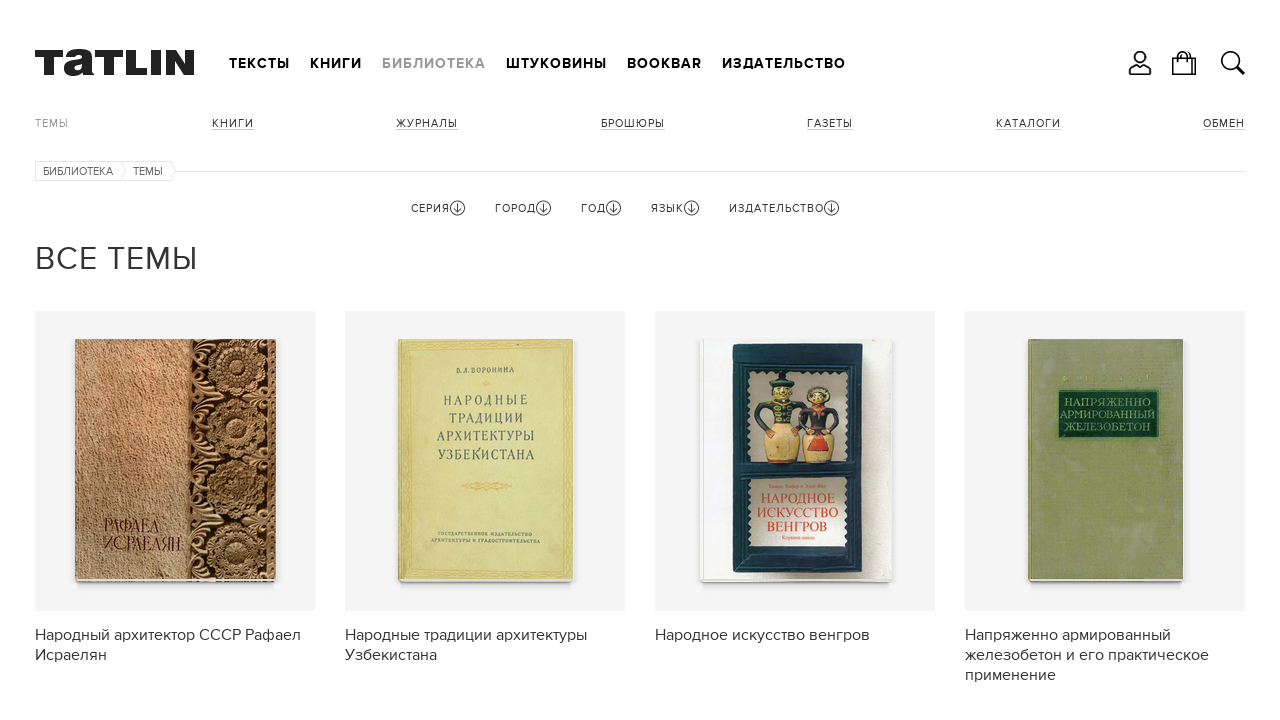

--- FILE ---
content_type: text/css
request_url: https://tatlin.ru/style.css?version=15579116468
body_size: 9319
content:
@import '/style/def.css';
@import '/style/ctrl.css';
@import '/page-content.css';
@import '/style/articles.css';
@import '/style/items.css';
@import '/style/jobs.css';
@import '/style/how.css';
@import '/style/persons.css';
@import '/style/search.css';
@import "/style/scrolled.css";

@import '/style/minimal.css';
@import '/style/order.css';

@import '/style/Site/MakeThePresent.css';
@import '/style/Site/Slider.css';
@import '/style/up.css';

.Loading {
display: none;
	position: fixed;
	padding: 2px 6px;
	text-shadow: none;
	background: #d2222e;
	color: #fff;
	top: 12px;
	right: 12px;
	z-index: 1000;
}
.ModalButtons {
	display: block;
}

a[href].mybooks-i-download {
	margin: 10px 0 0 0;
	padding: 10px;
	line-height: 1em;
}

html nav ul li a[href].link-select {
	background: #4c73f0;
}


html, body {
	margin: 0;
	padding: 0;
	width: 100%;
	height: 100%;
}

body {
	visibility: visible;
	background: #fff;
	font-family: 'BaseFont',arial,helvetica,sans-serif;
	font-size: 16px;
	line-height: 24px;
	color: #333;
	min-width: 1250px;

	-webkit-text-size-adjust: none;
	-webkit-font-smoothing: antialiased;
}

.body {
        margin-bottom: -355px;
	min-height: 100%;
}

.body:after {
	display: block;
	height: 380px;

	content: '';
}

footer {
        margin-top: -355px;
        background: #f5f5f5;
        border-top: solid 1px #e6e6e6;
	font-size: 14px;
	line-height: 24px;
        color: #444;
        min-height: 354px
}


/*
.toMinWidth {
	display: none;
}*/



.width {
	position: relative;
	margin: 0 auto;
	padding: 0 20px;
	box-sizing: border-box;
	width: 1250px;
}

.w12 {
	width: 590px;
}

.w14 {
	width: 280px;
}

.w24 {
	width: 590px;
}

.w34 {
	width: 900px;
}

.w34Text {
	width: 870px;
}

.w18 {
	width: 125px;
}

.w58 {
	width: 715px;
}
/*
.left.w14, .left.w24 {
	margin-left: 20px;
}*/

.left.w34 .howToBuy .left.w14 {
	width: 220px;
}

.left.w14 + .left.w24 {
	margin-left: 30px;
	width: 620px;
}



.header,
header {
	position: relative;
	margin-bottom: 32px;
/*
	min-height: 150px;*/
}
.body > header {
	margin-bottom: 42px;
}
/*
@media screen and (max-width: 940px) {
	.body > header {
		margin-bottom: 42px;
	}
}*/

header .logo {
	display: inline-block;
	margin: 49px 0 0 0;
}

header .logo svg {
	display: block;
        fill: #222;
	width: 159px;
	height: 27px;
}

.noTouch header a[href].logo:hover svg {
/*
	fill: #bdb398;*/
        fill: #000;
}


header nav, .header nav,
footer .articlesMenu {
	font-size: 11px;
	line-height: 1em;
}

header nav, .header nav {
	position: absolute;
}

header nav li,
.header nav li {
	display: inline-block;
	vertical-align: top;
}

.page .header nav a, .page .header nav a[href],
.page header nav a, .page header nav a[href], .page footer .articlesMenu a {
/*
	display: inline-block;*/
	text-transform: uppercase;
	letter-spacing: 1px;
	white-space: nowrap;
}

.page .header nav svg,
.page header nav svg {
	vertical-align: top;
        fill: #333;
}
/*
.searchButton {
	display: block;
	position: absolute;
	top: 51px;
	right: 20px;
	cursor: pointer;
}
.searchButton svg {
	width: 25px;
	height: 25px;
}
.noTouch .searchButton:hover svg {
	fill: #4c73f0;
}*/
.hButtons {
	position: absolute;
	top: 51px;
	right: 20px;

	margin: 0;
	padding: 0;
	list-style: none;
	display: grid;
	grid-auto-flow: column;
	grid-gap: 20px;
	align-items: center;
}
.hButtons li {
}
.hButtons a {
	border-bottom: none;
	display: grid;
	border-bottom: none;
	grid-auto-flow: column;
	grid-gap: 5px;
	align-items: center;
	font-size: 12px;
}
.hButtons svg {
	display: block;
	width: 24px;
	height: 24px;
	fill: #000;
}
.searchButton {
	cursor: pointer;
}
@media screen and (max-width: 640px) {
	html .burgerMenu {
		margin: 10px 0 0 10px;
	}
	html .hButtons {
		grid-gap: 10px;
		right: 56px;
	}
}



.mainMenu {
	position: relative;
	margin: -43px 0 0 179px;
	font-size: 14px;
	line-height: 25px;
	letter-spacing: 0.5px;
/*
	top: 17px;
	left: 189px;*/
}

.mainMenu li {
	margin: 10px 0 0 10px;
}

nav.mainMenu a, nav.mainMenu a[href] {
	display: block;
	padding: 6px 5px 5px 5px;
	border: none;
	font-weight: bold;
	line-height: 1em;
/*
	background: #222;
	color: #fff;*/
	background: none;
	color: #000;
}

.mainMenu a.current, .mainMenu a[href].current, .noTouch .mainMenu a.current:hover {
/*
	background: #999;
	color: #fff;*/
	color: #999;
}

.noTouch .mainMenu a[href]:hover {
/*
	background: #bdb398;*/
	background: #4c73f0;
	color: #fff;
}

.mainMenu .blink a,
.mainMenu .blink a[href] {
	background: #000;
	color: #fff;
}
.mainMenu .blink.current a,
.mainMenu .blink.current a[href] {
	background: #4c73f0;
	color: #fff;
}

.mainMenu .shtukoviny a {
	display: flex;
	align-items: center;
}
.mainMenu .shtukoviny a,
.mainMenu .shtukoviny a[href],
/*
.mainMenu .shtukoviny a.current,
.noTouch .mainMenu .shtukoviny a.current:hover,*/
.noTouch .mainMenu .shtukoviny a:hover {
	background: none;
}
.mainMenu .shtukoviny a.current,
.noTouch .mainMenu .shtukoviny a.current:hover {
    background: #ccc;
}
.mainMenu .shtukoviny img {
	display: block;
	height: 15px;
	position: relative;
	top: 1px;
}

.mainMenu li a[href="/shop/kolorovirus"] {
	background: red;
	color: #fff;
}



header .pageMenu, header .userMenu {
	right: 0px;
	height: 25px;
}

header .pageMenu {
	top: 58px;
}
header .pageMenu ul {
	white-space: nowrap;
}
header .pageMenu li:before {
	display: inline-block;
	margin: 0 16px;
	vertical-align: top;
	font-size: 11px;
/*
	content: '|';*/
	content: '';
}

header .pageMenu li:first-child:before {
	display: none;
}



/*.header .articlesMenu, */header .userMenu {
	top: 106px;
}
.header .articlesMenu {
	justify-content: space-between;
}
.articlesMenu .l {
/*
	width: 48%;*/
	flex-grow: 1;
}
.articlesMenu .r {
	flex-grow: 1;
	margin-left: 35px;
/*
	width: 50%;*/
}
.articlesMenu .c {
	padding: 0 30px;
}
.articlesMenu .c a[href].icon {
	top: -2px;
	position: relative;
	text-decoration: none;
	border-bottom: 0;
}

.header .articlesMenu {
	position: relative;
	margin-top: -20px;
	margin-bottom: -20px;
}
.articlesMenu > ul {
	display: flex;
	justify-content: space-between;
}
.articlesMenu ul ul {
	display: none;
	position: relative;
}
.articlesMenu ul li:hover > ul {
	display: block;
	position: absolute;
	top: 100%;
	left: 0;
	padding: 10px 20px;
	background: #fff;
	box-shadow: 0 1px 10px 0 rgba(0, 0, 0, 0.2);
	z-index: 10;
/*
	margin: 0 -10px;

	display: flex;
	justify-content: space-between;*/
}
.articlesMenu ul li:hover > ul li {
	padding: 10px 0;
}

.articlesMenu li {
	display: inline-block;
/*
	margin: 0 0 0 42px;*/
	margin: 0;
	padding: 20px 10px 20px 10px;
}

.header .articlesMenu li {
	margin: 0;
	padding: 20px 10px 20px 10px;
}
.header .articlesMenu > ul > li:first-child {
	padding-left: 0;
}
.header .articlesMenu > ul > li:last-child {
	padding-right: 0;
}
.articlesMenu li {
	position: relative;
}
.articlesMenu .articlesMenu-popup {
	display: none;
}
.noTouch .articlesMenu li:hover > .articlesMenu-popup {
	display: block;
	position: absolute;
	background: #f5f7f6;
	padding: 15px;
	top: 44px;
	left: 0;
	z-index: 1;
	column-count: 2;
	column-gap: 20px;
}
.page .header nav.articlesMenu .articlesMenu-popup li {
	padding: 10px 0;
}
.page .header nav.articlesMenu .articlesMenu-popup a {
	text-transform: none;
	letter-spacing: 0;
	font-size: 13px;
}


/*
header .userMenu {
}*/

header .userMenu .icon,
.header .articlesMenu .icon {
/*
	min-width: 42px;
	text-align: right;*/
}
/*
header .userMenu .icon:first-child,
.header .articlesMenu .icon:first-child {
	text-align: left;
}

header .userMenu .link {
	margin-right: 20px;
}

header .userMenu .link.reg {
	margin-right: 10px;
}*/

.header .articlesMenu .icon svg,
header .userMenu .icon svg {
	width: 15px;
	height: 15px;
}

header .userMenu .link svg {
	margin-top: -1px;
	width: 10px;
	height: 10px;
/*
	margin-top: -2px;
	width: 13px;
	height: 13px;*/
}

header .userMenu .login {
	margin-right: 8px;
}

header .userMenu .login:after {
	display: inline-block;
	position: relative;
	margin: 0 0 0 6px;
	top: -1px;

	content: '·';
}

.header .articlesMenu .icon a,
header .userMenu .icon a,
.header .articlesMenu  a.exit,
header .userMenu a.exit {
	position: relative;
	border: none;
}

.header .articlesMenu .icon a,
header .userMenu .icon a {
	top: -2px;
}

.header .articlesMenu a.exit,
header .userMenu a.exit {
	display: inline-block;
	margin: 0 0 0 5px;
	top: -2px;
}

.header .articlesMenu .count,
header .userMenu .count {
	margin: 0 0 0 4px;
	font-family: arial;
	font-size: 12px;
	position: absolute;
/*
	position: relative;
	top: 1px;*/
}


.seccondMenu, .seccondSimpleMenu {
/*--?
	margin: 8px 0 40px 0;*/
	margin: 0 0 40px 0;
	font-size: 16px;
	font-weight: bold;
	line-height: 20px;
}

.seccondMenu {
	border-top: solid 1px #e6e6e6;
}

.seccondMenu li {
	position: relative;
	padding: 19px 7px 20px 7px;
	border-bottom: solid 1px #e6e6e6;
}

.noTouch .seccondMenu a[href]:hover, .seccondMenu a.current,
.noTouch .seccondSimpleMenu a[href]:hover, .seccondSimpleMenu a.current,
.seccondMenu a.current .count {
/*
	color: #998b6b;*/
	color: #999;
}

.seccondMenu .count {
	position: absolute;
	border: 0;
	font-weight: normal;
	color: #aaa;
	top: 19px;
	right: 10px;
}

.disabled, .seccondMenu a.disabled .count {
	color: #ccc;
}


.seccondSimpleMenu {
	margin: 0 0 40px 0;
}

.seccondSimpleMenu li {
	padding: 0 0 20px 0;
}

.seccondSimpleMenu svg {
	display: inline-block;
	margin: 4px 0 0 5px;
	vertical-align: top;
/*
	fill: #998b6b;*/
	fill: #999;
	width: 15px;
	height: 15px;
}



.searchFormS {
	position: relative;
}
/*
header .to-searchFormS, header .show ul .icon {
	display: none;
}
header .show ul .icon {
	visibility: hidden;
}*/

header .to-searchFormS .searchFormS {
	display: none;
}
header .show .to-searchFormS > a {
	visibility: hidden;
}

header .show .to-searchFormS {
	display: inline-block;
}
header .show .to-searchFormS .searchFormS {
	display: block;
	position: absolute;
	margin-top: -22px;
	margin-left: -10px;
	left: 48%;
	right: 0;
	width: auto;
	z-index: 999;
}

footer .searchFormS {
	position: absolute;
	top: 13px;
	right: 20px;
}

.searchFormS input[type='text'] {
	display: block;
	padding: 7px 22px 7px 22px;
/*
	box-sizing: border-box;
	background: #fff;
	border: solid 1px #d6d6d6;*/
	border-radius: 25px;
	text-transform: uppercase;
/*
	font-family: 'BaseFont',arial,helvetica,sans-serif;*/
	font-size: 11px;
	line-height: 11px;
/*
	color: inherit;*/
	width: 100%;
	height: 25px;
}
.show .searchFormS input[type='text'] {
	width: 100%;
}

.searchFormS svg {
	display: block;
	fill: #aaa;
}

.searchFormS.focus svg {
	fill: #4c73f0;
}

.searchFormS > svg {
	position: absolute;
	top: 8px;
	left: 8px;
	width: 9.72px;
	height: 9.719px;
}

.searchFormS button, .searchFormS.focus button, .noTouch .searchFormS button:hover, .searchFormS button:active {
	position: absolute;
	padding: 0;
	background: none;
	border: none;
	box-shadow: none;
	top: 10px;
	right: 10px;
	left: auto;
}

.noTouch .searchFormS button:hover svg {
	fill: #333;
}

.searchFormS button svg {
	display: block;
	position: static;
	margin: 0;
	width: 8px;
	height: 6px;
}



.headline {
	border-top: solid 1px #e6e6e6;
}
.filter_row + .headline {
	margin-top: -30px;
	border-top: 0;
}

.headline h1, .person h1.title, .item h1.title, .articles .articleMainWrap .title, .journal .w12 > .title {
	margin: 27px 0 23px 0;
	font-weight: bold;
	font-size: 32px;
	line-height: 36px;
}

.item h1.title, h2.title {
	margin: 0 0 25px 0;
}

.person .cnt h1.title {
	margin: 36px 0 25px 0;
}

.articles .articleMainWrap .title, .journal .w12 > .title {
	margin: 0 0 12px 0;
/*
	color: #333;*/
}

main > .headline h1, .headline h1.upper {
	text-transform: uppercase;
	margin: 32px 0 33px 0;
	font-weight: normal;
	letter-spacing: 1px;
}

.article .headline h1 {
/*
	text-transform: none;
	margin: 27px 0 23px 0;*/
	font-size: 36px;
	line-height: 44px;
/*
	letter-spacing: 0;*/
/*
	color: #333;*/
}

.headline h2 {
	margin-top: 34px;
	margin-bottom: 22px;
}

.headline.titleWithMenu .title {
	display: inline-block;
}

.headline nav, .headline.titleWithMenu .last {
	margin: 39px 0 0 -20px;
	float: right;
}

.headline nav li {
	display: inline-block;
	margin: 0 0 0 20px;
}

.headline nav a/*[href]*/ {
	text-transform: uppercase;
	font-size: 12px;
	line-height: 16px;
	letter-spacing: 1px;
}

.headline.titleWithMenu nav {
	display: inline-block;
	margin-left: 20px;
	vertical-align: top;
	float: none;
}

.headline.titleWithMenu nav a.current {
	display: inline-block;
	padding: 0 4px;
	background: #999;
	color: #fff;
}



footer .row {
	border-bottom: solid 1px #e6e6e6;
}

footer .row:first-child {
	padding: 6px 0 21px 0;
	box-sizing: border-box;
	min-height: 59px;
}

footer a[href] {
	border-color: #c9c9c9;
        color: #444;
}


.footerMenu {
/*
	margin: 0 0 0 -30px;*/
}
.footerMenu > ul {
	display: grid;
	grid-template-columns: 1fr 1fr 1fr 1fr;
	margin-left: -20px;
}
.footerMenu .w14 {
	padding-left: 20px;
	float: none;
	width: auto;
/*
	display: inline-block;
	margin: 0 0 0 29px;*/
	padding-bottom: 10px;
	border-right: solid 1px #e6e6e6;
/*
	min-height: 214px;*/
}

.footerMenu .w14:last-child {
	border-right: 0;
}

.footerMenuItem li {
	margin: 0 0 9px 0;
	line-height: 20px;
}

.footerMenuItem li:first-child {
	margin-top: 22px;
	text-transform: uppercase;
	font-weight: bold;
}



body .social {
	margin: 0 0 0 -20px;
}

footer .social {
	margin: 30px 0 30px -20px;
}

.social li {
	display: inline-block;
	margin: 0 0 0 20px;
	vertical-align: top;
}

.social a {
	display: block;
	border-radius: 5px;
	height: 40px;
}

.social .imageWrap {
	display: inline-block;
	width: 40px;
	height: 40px;
}

footer .social a[class] {
	background: #666;
}

.social svg, .noTouch .social a[href] svg {
	fill: #fff;
}

.social .vk svg {
	width: 18px;
	height: 10px;
}
.social .yar svg {
	top: 1px;
	left: 3px;
}

.social .vk,
.noTouch footer .social .vk:hover {
	background: #4463a0;
}

.social .f svg {
	width: 10px;
	height: 18px;
}

.social .f,
.noTouch footer .social .f:hover {
	background: #406bc3;
}

.social .t svg {
	width: 20px;
/*
	height: 16px;*/
}

.social .t,
.noTouch footer .social .t:hover {
	background: #42b4ff;
}
.noTouch .social .yar:hover {
	background: #000;
}
.social .yar svg.hover {
	display: none;
}
.noTouch .social .yar:hover svg.hover {
	display: block;
}
.noTouch .social .yar:hover svg:first-child {
	display: none;
}

.social .v svg {
	width: 16px;
	height: 14px;
}

.social .tg svg {
	width: 65%;
}
.noTouch footer .social .tg:hover {
	background: #1c93e3;
}

.social .v,
.noTouch footer .social .v:hover {
	background: #00b0e1;
}

.social .i svg {
	width: 16px;
	height: 16px;
}

.social .i,
.noTouch footer .social .i:hover {
	background: #416f9a;
}

.social .count {
	display: inline-block;
	margin: 0 5px 0 0;
	vertical-align: top;
	text-align: center;
	font-size: 14px;
	font-weight: bold;
	line-height: 40px;
	color: #fff;
	min-width: 35px;
}


.ya-share2 {
	display: block;
	margin: 0;
	vertical-align: top;
}

.item .ya-share2 {
	margin: 0 0 40px 0;
}

.ya-share2 + .pageContent {
	margin-top: 30px;
}

body .ya-share2__container_size_m .ya-share2__item {
	margin-right: 10px;
}

body a[href].ya-share2__link, .noTouch body a[href].ya-share2__link:hover {
	border-bottom: 0;
}

body .pageContent .ya-share2 ul {
	margin: 0;
}

body .pageContent .ya-share2 li {
	padding: 0;
}

body .pageContent .ya-share2 li:before {
	display: none;
}

body .shareBlock .title {
	margin-right: 20px;
}




footer ul.contacts {
	margin: 0 0 0 -20px;
	line-height: 28px;
}

footer .contacts li {
	display: inline-block;
	margin: 0 0 0 20px;
	vertical-align: top;
	width: 130px;
}

footer .contacts b {
	white-space: nowrap;
}


.copy-cnt {
	display: grid;
	grid-template-columns: 1fr 2fr 1fr;
	align-items: center;
	margin-left: -20px;
	padding: 20px 0;
}
.copy-title {
	padding-left: 20px;
}

.copy {
/*
	position: relative;
	line-height: 70px;*/
}
footer .copy:first-child .width {
	display: flex;
	padding: 20px 0;
	align-items: center;
	justify-content: space-between;
}
footer .minimalThesises {
	position: static;
	padding-left: 20px;
}
footer .minimalThesises > li {
	display: flex;
	align-items: center;
}
footer .minimalThesisesItemCnt {
	margin: 0 0 0 10px;
}
footer .minimalThesisesItemCnt div {
	display: inline;
	margin-right: 10px;
}
.redlabs {
	padding-left: 20px;
/*
	position: absolute;
	line-height: 18px;
	top: 26px;
	right: 180px;*/
/*
	left: 950px;*/
	line-height: 1.3em;
}
.redlabs a[href] {
	display: inline-block;
}

.noTouch .redlabs a[href]:hover {
	color: red;
}


.pageContent {
	margin: 0 0 40px 0;
	padding: 0 30px 0 0;
	box-sizing: border-box;
}
.to-policy {
	display: inline-block;
	margin-top: 15px;
	vertical-align: top;
	font-size: 13px;
	line-height: 1.2em;
	max-width: 350px;
}
.Modal .to-policy {
	margin-top: 14px;
	font-size: 11px;
	max-width: 230px;
}

.subTitle {
	margin: 0px 0 30px;
}


.couponLabel {
	text-transform: none;
	line-height: 1.2em;
	font-size: 14px;
}

.Modal .searchFormS {
	margin-top: 10px;
}





.photos {
	margin: 0 0 18px 0;
	font-size: 14px;
	line-height: 22px;
}
.Macros .photos {
	margin-right: -30px;
	margin-left: 155px;
}
.Macros .photos .arrowMenu ul {
	margin-top: 20px;
	padding: 0;
}
.Macros .photos .zoom svg {
	fill: #000;
}
.Macros .photos a.zoom:hover {
	border-bottom: 0;
}

@media screen and (max-width: 1024px) {
	.Macros .photos {
		margin-right: 0;
		margin-left: 0;
	}
}

.photosCnt {
	position: relative;
/*
	white-space: nowrap;*/
	overflow: hidden;
	width: 100%;
	height: 667px;
}

html .photosCnt li {
	display: inline-block;
/*
	position: relative;
	vertical-align: top;
	width: 100%;*/

	position: absolute;
	top: 0;
	right: 0;
	bottom: 57px;
	left: 0;
	opacity: 0;
	z-index: 0;

	transition: opacity 0.5s;
}

.photosCnt li.show {
	opacity: 1;
	z-index: 1;
}
/*
.photosCnt a {
	display: block;
}*/

.bigPhoto > .imageWrap {
	display: block;
	width: 100%;
/*
	height: 100%;*/
}
.photosCnt {
/*
	height: calc((900px / 1.475) + 57px);*/
	height: calc((745px / 1.475) + 57px);
}
/*
.pageContent .bigPhoto > .imageWrap, .pageContent .photosCnt ul, .pageContent .photosCnt li {*/

.bigPhoto > .imageWrap,
.pageContent .photosCnt ul,
.pageContent .photosCnt li {
	height: calc(900px / 1.475);
}
.b-i-photos .imageWrap,
.Macros .bigPhoto > .imageWrap,
.pageContent .Macros .photosCnt ul,
.pageContent .Macros .photosCnt li {
	height: calc(745px / 1.475);
}
/*
.bigPhoto > .imageWrap {
	background: #666;
}*/

.photosCnt li > i,
.photos-i-text {
	display: block;
	margin: 13px 0 0 0;
	font-family: 'Noto Serif';
	white-space: normal;
	height: 44px;
}


@media screen and (max-width: 1249px) {
	body {
		min-width: 940px;
	}

	.width {
		width: 940px;
	}

	.projectTop .titleWrap h1 {
		font-size: 36px;
	}

	.orderModal .width {
		width: 900px;
	}

/*
	.toMinWidth {
		display: block;
	}*/


	header .pageMenu li:before {
		margin: 0 12px;
	}


	.articlesMenu ul {
		width: auto;
	}
/*
	header .userMenu .icon {
		min-width: 38px;
	}

	header .userMenu .icon:first-child {
		min-width: 34px;
	}

	header .userMenu .link {
		margin-right: 17px;
	}*/
/*--
	footer .w14 {
		width: 186px;
	}

	footer .w14:last-child {
		width: 280px;
	}

	.footerMenu {
		margin-left: -19px;
	}
	.footerMenu .w14 {
		margin-left: 19px;
	}*/
/*
	footer .social {
		margin: 20px 0 0 -10px;
	}

	footer .social li {
		margin-left: 10px;
	}

	footer .social a {
		width: 34px;
		height: 34px;
	}

	footer .contacts {
		margin: 20px 0 0 0;
		line-height: 16px;
	}

	footer .contacts li {
		display: block;
		margin: 10px 0 0 0;
	}

	.redlabs {
		left: 710px;
	}*/




	.w12 {
		width: 50%;
	}

	.left.w12 {
		width: calc(50% - 30px);
	}

	.bookLabel.big img, .bookLabel.thin img {
		max-width: 95%;
	}


	.journal .list.persons {
		margin-left: 0;
	}

	.list.persons li {
/*
		padding-left: 0;
		width: 100%;*/
		display: block;
		width: auto;
	}


	.articles .articleMainWrap .imageWrap {
		overflow: hidden;
	}

	.articles .articleMainWrap .imageWrap img {
		margin-left: -85px;
		max-width: none;
	}

	.articles .articleMainWrap .right {
		padding-left: 30px;
	}



	.artclesRow {
		height: 5590px;
	}

/*
	.articleCell1 {
		top: 0;
		left: 0;
}

	.articleCell2 {
		top: 0;
		left: 620px;
	}*/


	.articleCell3 {
		top: 430px;
		left: 0;
	}

	.articleCell4 {
		top: 430px;
		left: 310px;
	}

	.articleCell5 {
		top: 430px;
		left: 620px;
	}


	.articleCell6 {
		top: 860px;
		left: 0;
	}

	.articleCell8 {
		top: 860px;
		left: 620px;
	}

		.articleCell7 {
			top: 1290px;
			left: 0;
		}
		.articleCell71 {
			top: 1720px;
			left: 0;
		}
		.articleCell72 {
			top: 1720px;
			left: 310px;
		}


	.articleCell9 {
		top: 2150px;
		left: 0;
	}

	.articleCell10 {
		top: 2150px;
		left: 310px;
	}

		.articleCell12 {
			top: 2150px;
			left: 620px;
		}


	.articleCell11 {
		top: 2580px;
		left: 0;
	}

		.articleCell15 {
			top: 2580px;
			left: 620px;
		}


	.articleCell13 {
		top: 3010px;
		left: 0;
	}

	.articleCell14 {
		top: 3010px;
		left: 310px;
	}

	.articleCell16 {
		top: 3010px;
		left: 620px;
	}


	.articleCell17 {
		top: 3440px;
		left: 0px;
	}
	.articleCell18 {
		top: 3440px;
		left: 310px;
	}
	.articleCell20 {
		top: 3440px;
		left: 630px;
	}
	
	.articleCell19 {
		top: 3870px;
		left: 0px;
		width: 590px
	}
	.articleCell21 {
		top: 3870px;
		left: 620px;
	}

	.articleCell22 {
		top: 4300px;
		left: 0px;
	}
	.articleCell23 {
		top: 4300px;
		left: 310px;
	}


	.articleCell24 {
		top: 4300px;
		left: 620px;
	}
	.articleCell25 {
		top: 4730px;
		left: 0px;
	}
	.articleCell26 {
		top: 4730px;
		left: 310px;                                                              3
	}
	.articleCell27 {
		top: 5160px;
		left: 0px;
	}
	.articleCell28 {
		top: 5160px;
		left: 310px;
	}
	.articleCell29 {
		top: 5160px;
		left: 620px;
	}
	html body .articleCell30 {
		display: none;
	}


/*	
	.w12 {
		width: 435px;
	}*/

	.w34 {
		width: 590px;
	}

	.article .pageContent > h1, .article .pageContent > h2, .article .pageContent > h3, .article .pageContent > p, .article .pageContent > ul, .article .pageContent > ol, .article .pageContent .text, html body .pageContent blockquote, html body .pageContent .borderQuote {
		margin-left: 0;
	}
	.pageContent > iframe {
		padding-left: 0;
	}

	.articleInfo {
		float: none;
		width: auto;
	}

	#articleAbout {
		padding-bottom: 0;
	}

	.quote {
		width: 310px;
	}

	.photosCnt {
		height: calc((590px / 1.475) + 57px);
	}
	.pageContent .bigPhoto .photosCnt {
		height: auto;
	}
/*
	.pageContent .bigPhoto > .imageWrap, .pageContent .photosCnt ul, .pageContent .photosCnt li {*/
	.bigPhoto > .imageWrap, .pageContent .photosCnt ul, .pageContent .photosCnt li {
		height: calc(590px / 1.475);
	}

	.projectTop .titleWrap {
		bottom: 20px;
		left: 20px;
	}

	.zoom {
		right: 20px;
		bottom: 20px;
	}


	.imageInText .imageWrap {
		text-align: center;
		height: auto;
	}

	.imageInText .imageWrap img {
		position: static;
	}


	body .social {
		margin-left: -7px;
	}

	.social li, .article .social li {
		margin-top: 7px;
		margin-left: 7px;
	}

	.social a {
		height: 30px;
	}

	.social .imageWrap {
		width: 30px;
		height: 30px;
	}

	.social .count {
		font-size: 12px;
		line-height: 30px;
	}




	.shareBlock .title {
		display: block;
		margin: 0 0 10px 0;
		text-overflow: ellipsis;
		overflow: hidden;
		height: 20px;
	}

	.shareBlock .social, .shareBlock .social {
		margin-top: 0;
	}

	.projectTop .titleWrap {
		right: 60px;
	}


	.journal > .left {
		width: auto;
		float: none;
		padding-left: 0;
	}

	.journal .right .image {
		margin-bottom: 16px;
		max-width: 222px;
		max-height: 240px;
	}
/*
	.journal .bookLabel.big img {
		max-width: 245px;
	}*/

	.journal > .right {
		padding-top: 10px;
		padding-bottom: 20px;
/*
		width: 590px;*/

		padding-left: 30px;
		width: 100%;
	}

	.journal .pageContent:after {
		display: block;
		clear: both;

		content: '';
	}

	.journal .subscriptionWrap {
		width: 570px;
	}


	
	.left.w34 .left.w14 {
		width: 590px;
	}

	.seccondSimpleMenu {
		margin: 0 0 20px;
	}

	.seccondSimpleMenu ul {
		margin: 0 0 0 -20px; 
	}

	.seccondSimpleMenu li {
		display: inline-block;
		margin: 0 0 0 20px;
	}


	.left.w14 + .left.w24 {
		margin-left: 0;
		width: 590px;
	}

	.emagazine:nth-child(2n+1) {
		margin-right: 0;
	}



	.Modal .Edit, .Modal .ComboBox,
	body .Edit, body .ComboBox {
		display: block;
	}

	.Modal input[type='text'], .Modal input[type='password'], .Modal input[type='email'], .Modal textarea, .Modal input[type='text'].ComboBoxInput,
	.formBox input[type='text'], .formBox input[type='password'], .formBox input[type='tel'], .formBox input[type='email'], .formBox textarea, .formBox input[type='text'].ComboBoxInput {
		width: 100%;
	}

	input.AmountInput[type='text'] {
		width: 74px;
	}

	.formTip {
		position: static;
		margin: 5px 0 0 0;
		width: auto;
	}

	.formTip .text, .toTextarea .formTip .text {
		height: auto;
	}


	.absoluteTable li ul {
		border-top: 0;
	}

	.absoluteTable .w14 {
/*
		width: calc(50% - 30px);*/
		display: block;
		padding: 0 0 20px 0;
	}


	.header, header {
		margin-bottom: 30px;
	}
}



.pageModalWin {
	width: 640px;
}

.pageContent.pageModalWin {
	margin: 0;
}

.isScrolled {
	position: fixed;
	top: 30px;
}

.subscriptionSumForm.isScrolled, #orderSumForm.isScrolled {
	background: #fff;
	box-sizing: border-box;
	width: 280px;
}


/*
#toFooterArticlesMenu .footerMenuItem {
	display: none;
}
#toFooterArticlesMenu ul li:first-child {
	margin-top: 22px;
}
#toFooterArticlesMenu li {
	margin: 0 0 9px 0;
	line-height: 20px;
}*/

html footer .searchFormS.w14 {
	display: block;
	left: 0;
	width: calc(100% - 40px);
	box-sizing: border-box;
	margin: 0 20px;
}
/*
.loaded .menuRow {
	display: flex;
}*/



@media screen and (max-width: 1024px) {
	.byAuthor2 {
		padding-left: 0;
	}

	.byAuthor2 .left {
		margin: 0 30px 10px 0;
	}
}

.burgerMenu {
	display: none;
}

@media screen and (max-width: 939px) {

header .logo {
	margin-top: 20px;
}
.body > header {
	margin-bottom: 20px;
}
main > .headline h1 {
	margin: 20px 0;
}
.header, header {
	margin-bottom: 20px;
}

.burgerMenu {
	position: absolute;
	top: 11px;
	right: 20px;
}
/*
.searchButton*/
.hButtons {
	top: 21px;
}

.header .articlesMenu {
	display: none;
}

	.articlesMenu .toMove {
		display: none;
	}

.headerFirst {
	display: flex;
}
.menuRow {
	display: flex;
	justify-content: space-between;
	margin: 0px 0 0 20px;
	width: 100%;
}
.mainMenu {
	display: none;
}
.headerFirst .mainMenu {
/*
	display: none;*/
	margin: 0;
}
.burgerMenu {
	display: block;
	margin: 10px 0 0 20px;
}
.burgerMenu > a {
	cursor: pointer;
}
.burgerMenu > a svg {
	width: 32px;
}
.burgerMenu > a svg {
	width: 26px;
	height: 25px;
}
.burgerMenuPopup {
/*
	display: none;*/
	display: block;
	position: absolute;
	overflow: hidden;
	top: 0;
	bottom: 0;
	left: 100%;
	right: 0;

	box-shadow: -1px 0px 20px 0 rgba(0, 0, 0, 0.5);
	background: #000;
	color: #fff;

	box-sizing: border-box;

	transition: left 0s, padding 0s;
}
.burgerMenuPopup ul {
	opacity: 0;
}
.burgerMenuPopup ul + ul {
	margin: 40px 0 0 0;
}
.burgerMenuPopup ul .count {
	position: absolute;
	margin-left: 10px;
}

.burgerMenu.show {
	margin: 0;
	position: fixed;
	top: 0;
	left: 0;
	right: 0;
	bottom: 0;
	z-index: 999;
}
.burgerMenu.show > a {
	display: none;
}
.show > .burgerMenuPopup {
/*
	display: block;*/
	position: absolute;
	padding: 50px 50px;
	top: 0;
	left: 20%;
	right: 0;
	bottom: 0;
	overflow: auto;

	transition: left 0.5s, padding 0.2s;
}
.show > .burgerMenuPopup ul {
	opacity: 1;
}
.show > .burgerMenuPopup ul ul {
	display: none;
}
.show > .burgerMenuPopup ul li.current > ul,
.show > .burgerMenuPopup ul li.show > ul {
	display: block;
	margin: 20px 0 20px 30px;
}
.noTouch .show > .burgerMenuPopup a:hover {
	color: #fff;
}
.burgerMenu.show .burgerMenu-close {
	position: fixed;
	top: 20px;
	right: 20px;
	z-index: 1;
	cursor: pointer;
}
.burgerMenu.show .burgerMenu-close svg {
	fill: #fff;
	width: 25px;
	height: 25px;
}
.show > .burgerMenuPopup li {
	display: block;
	margin: 0 0 20px 0;
}
/*
.searchButton*/
.hButtons {
	right: 66px;
}


.header .articlesMenu {
	display: none;
	margin-top: 20px;
	flex-wrap: wrap;
}
.articlesMenu .l {
	width: 100%;
}
.articlesMenu .r {
	width: 100%;
	display: flex;
	justify-content: space-between;
	margin: 10px 0 -10px 0;
}
.header .articlesMenu li {
	margin: 10px;
}
.header .articlesMenu li:first-child {
	margin-left: 0;
}
.header .articlesMenu li:last-child {
	margin-right: 0;
}
.articlesMenu .c {
	margin: 0;
	padding: 0;
	width: 100%;
}
.articlesMenu .c li {
	display: block;
	margin-left: 0;
	margin-right: 0;
}
.articlesMenu .c a[href].icon {
	display: none;
}
.articlesMenu .c .searchFormS {
	display: block;
}

	.pageModalWin {
		width: auto;
	}

	.isScrolled {
		position: static;
	}

	.subscriptionSumForm.isScrolled, #orderSumForm.isScrolled {
		width: auto;
	}



	body {
		min-width: 630px;
	}
/*
	.body {
		margin-bottom: 0;
	}

	.body:after {
		display: none;
	}

	footer {
		margin-top: 0;
		height: auto;
	}*/

	.width {
		width: 630px;
	}

	.left.w34 .howToBuy .left.w14, .left.w14 + .left.w24, .magazines li,
	.left.w34 .left.w14, .w24,
	.left.w12, .w12, .w14, .w34 {
		width: auto;
	}

	.left, .right {
		float: none;
	}

	.buy .left, .minimalSumForm .left {
		float: left;
	}

	.minimalSumForm .right {
		float: right;
	}

	.orderModal .width {
		width: 590px;
	}

	.rightColumn, .w14.rightColumn/*, .pageMenu, .userMenu*//*, .quickView > li.eye*/ {
/*2023-03-19
		display: none;*/
	}

	.articlesMenu {
		margin-right: 0;
	}

/*
	.header .articlesMenu {
		padding-bottom: 44px;
	}*/
/*--
	.header .articlesMenu a, .header .articlesMenu a[href] {
		letter-spacing: 0;
	}*/

	header .pageMenu, header .userMenu {
		top: auto;
		bottom: -14px;
	}

	header .pageMenu {
		right: auto;
		left: 0px;
	}

	.userMenu .searchFormS {
		width: 280px;
	}

	.footerMenu > ul,
	.copy-cnt {
		grid-template-columns: 1fr 1fr 1fr;
	}
/*
	.footerMenu .w14 {
		margin-left: 0;
		padding-left: 19px;
		box-sizing: border-box;
		vertical-align: top;
		width: 33%;
	}*/

	.footerMenu .w14 li {
		overflow: hidden;
		text-overflow: ellipsis;
		width: 95%;
	}

	.footerMenu .left + .left + .left {
		border-right: none;
	}

	.footerMenu .rightColumn {
		margin-top: 20px;
		display: grid;
		grid-template-areas:
			"cont	soc";
		grid-template-columns: 2fr 1fr;
		grid-column: span 3;
		padding-left: 0;
	}
	.footerMenu .rightColumn .contacts {
		grid-area: cont;
		display: grid;
		grid-template-columns: 1fr 1fr;
		margin-left: 0;
	}
	.footerMenu .rightColumn .social {
		grid-area: soc;
		display: grid;
		grid-template-columns: 30px 30px;
		grid-gap: 0 18px;
		margin-top: 0;
		margin-left: 20px;
		height: 90px;
	}

	.redlabs {
		right: 84px;
	}


	.headline nav {
		display: none;
	}




	.minimal header .title {
		top: 18px;
		right: 0;
		left: auto;
	}

	
	body .shareBlock > li {
		padding: 24px;
	}


/*!!!
	.artclesRow {
		height: auto;
	}

	.articles.artclesRow > ul > li {
		position: relative;
		top: auto;
		left: auto;
	}
	
	.articles > ul > li.articleCell8, .articles > ul > li.articleCell16 {
		display: none;
	}*/
	.artclesRow {
		transform: scale(0.656);
		height: calc(5590px * 0.656);
		transform-origin: top left;
		margin-left: -20px;
	}


	.pageContent, .journal .pageContent {
		padding-right: 0;
	}


	.articles .articleMainWrap .imageWrap img {
		margin-left: 0;
	}

	.articles .articleMainWrap .right {
		padding-left: 20px;
	}



	.headline.titleWithMenu nav {
		margin: -20px 0 20px -20px;
	}

	.headline.titleWithMenu nav.last {
		margin: -10px 0 20px -20px;
		float: none;
	}


	.article .pageContent > img, .article .pageContent > p > img {
		width: 100%;
		max-width: 100%;
	}



	.subscription .infoBlock {
		padding-bottom: 0;
	}

	.subscription .infoBlock .fg {
		margin-bottom: 20px;
	}

	.subscriptionChoose > li {
		display: block;
		width: auto;
	}


	.person .right.w12 {
		padding-left: 0;
	}



	main > .headline h1/*, .headline h1.upper*/ {
		margin-bottom: 27px;
	}
/*filter*/
	.itemsMenu {
		margin-bottom: 20px;
	}

	.filterPriceWrap {
		display: none;
	}


	.item .path {
		margin-bottom: 30px;
	}


	.article .pageContent > .imageInText {
		margin-right: 0;
	}


	a.more {
		margin-bottom: 60px;
	}

	.articlesMenu ul {
		display: block;
	}


	.items > ul > li {
		display: inline-block;
		width: calc((590px + 30px) / 3 - 30px);
		min-height: 0;
		padding: 0;
	}
	.items .imageWrap {
		zoom: var(--items-soom);
	}
	.items a .title,
	.items-i-formatTitle {
		font-size: 14px;
		line-height: 16px;
	}
	.items .price {
		font-size: 16px;
	}
	.items .preOrder {
		margin-left: 0;
	}

	.offers2 {
		display: grid;
		grid-template-columns: 1fr 1fr;
		grid-gap: 30px;
		align-items: start;
	}
	.right.w14 .offers2 .kindleWrap.libWrap,
	.right.w14 .offers2 .itemsItemDiscount,
	.right.w14 .offers2 .infoBlock.banner {
		margin: 0;
	}
}

@media screen and (max-width: 629px) {
	.items-i-formatTitle {
		display: block;
	}

	.header .articlesMenu {
		display: none;
	}


	.offers2 {
		margin-left: 30px;
	}
	.right.w14 .offers2 .infoBlock.banner {
		margin: 0;
		width: 100%;
	}
	.offers2 .kindleWrap {
		overflow: hidden;
		width: calc((100vw - 40px - 30px)/2);
	}
	.offers2 .kindleWrap.libWrap .kindle,
	.offers2 .itemsItemDiscount .imageWrap,
	.offers2 .infoBlock.banner {
		zoom: var(--items-soom);
	}
/*
	.offers2 .kindleWrap .title {
		font-size: 12px;
	}*/
	.offers2 .itemsItem-discountTitle {
		zoom: var(--items-soom);
/*
		font-size: 16px;*/
	}
	.offers2 .kindleWrap .title,
	.offers2 a.itemsItemDiscount .price,
	.offers2 a.itemsItemDiscount .Button {
		zoom: var(--items-soom);
/*
		font-size: 16px;*/
	}
	.offers2 a.itemsItemDiscount .price::after {
		zoom: 0.4;
	}
/*
	.offers2 .kindleWrap,
	.offers2 .kindleWrap.libWrap {
		background: none;
	}
	.kindleWrap.libWrap {
		padding-top: 10px;
	}*/
/*
	.offers2 .kindleWrap,
	.offers2 .kindleWrap.libWrap {
		background: linear-gradient(#ebebeb, #f0f0f0);
	}*/

.headerFirst {
	display: flex;
	flex-wrap: wrap;
}
.menuRow {
	margin: 14px 0 -10px 0px;
	flex-grow: 1;
	width: 100%;
}
.mainMenu ul {
	margin-left: -7px;
}




	body {
		width: 100%;
		min-width: 0;
	}

	.width {
		width: auto;
	}

	.headline h1, .person h1.title, .item h1.title, .articles .articleMainWrap .title, .journal .w12 > .title {
		font-size: 24px;
		line-height: 28px;
	}

	.article .headline h1, .projectTop .titleWrap h1, .article22 .titleWrap .title {
		margin-bottom: 11px;
		font-size: 26px;
		line-height: 30px;
	}

	.articleImageOnlyWrap.article22 .titleWrap {
		padding: 50px 20px;
	}


	.mainMenu {
 		margin: 10px 0 0 -10px;
	}

	header .pageMenu {
		top: 16px;
	}


.header .articlesMenu {
	flex-wrap: wrap;
	margin-bottom: -35px;
}
.articlesMenu .l {
	width: 100%;
}
.articlesMenu .r {
	width: 100%;
	margin: 10px 0 15px 0;
	transform: scale(var(--menu-soom));
	transform-origin: top left;
}
.articlesMenu .c {
	padding: 0;
	width: 100%;
}
.articlesMenu .c li {
	display: block;
}
.articlesMenu .c a[href].icon {
	display: none;
}
.articlesMenu .c .searchFormS {
	display: block;
}



	.minimal header .title {
		position: static;
		margin: 20px 0 -15px 0;
	}


/*!!
	.articles > ul > li, .articles .imageWrapTableStyle {
		width: calc(100vw - 40px);
	}

	.articles > ul > li.article22, .articles > ul > li.article21 {
		width: calc(100vw - 40px);
	}

	.articlesItem .imageWrap img {
		height: auto;
	}

	.articlesItem .imageWrap img, .articles .articlesItem.articleImageOnlyWrap img {
		margin-left: calc((590px - (100vw - 40px)) / -2);
	}





	.articleMainWrap > .left {
		width: auto;
	}

	.articles .articleMainWrap .imageWrap img {
		margin-left: calc((590px - (100vw - 40px)) / -2);
	}

	.articles .articleMainWrap .right {
		padding: 24px 20px;
		width: auto;
	}


	.articles > ul > li.articleCell8, .articles > ul > li.articleCell16 {
		display: block;
	}
	.articles > ul > li.articleCell8, .articles > ul > li.to-banner {
		height: auto;
	}*/


	.artclesRow {
		height: auto;
		transform: none;
		margin-left: -30px;
		width: 590px;
	}
	.artclesRow {
		transform: scale(var(--soom));
/*
		height: calc(7740px * var(--soom));*/
		height: calc(7760px * var(--soom));
		margin-left: 0px;
	}
	.artclesRow > ul {
		margin-left: -30px;
	}

	.articles.artclesRow > ul > li {
		position: relative;
		top: auto;
		left: auto;
	}

	.articles > ul > li.articleCell8, .articles > ul > li.articleCell16 {
		display: none;
	}



	.articles > ul > li, .articles .imageWrapTableStyle {
/*222
		width: calc((100vw - 70px) / 2);*/
		display: block;
		width: auto;
	}
	.artclesRow > ul > li, .artclesRow .imageWrapTableStyle {
		display: inline-block;
/*22
		width: calc((100vw - 70px) / 2);*/
		width: 280px;
	}

	.articles > ul > li.article22, .articles > ul > li.article21 {
/*
		width: calc(100vw - 40px);*/
	}

	.articles .imageWrap {
/*222
		height: calc((100vw - 70px) / 2 / 0.933333);*/
	}

	.articles .imageWrap .bookLabelBack,
	.articles .imageWrap .bookLabelTop {
/*22
		max-width: calc((100vw - 40px) / 2);*/
	}

	.artclesRow > ul > li {
		height: auto;
		min-height: 0;
	}
	.artclesRow > ul > li.article21 {
		height: 400px;
	}

/*222
	.articlesItem .imageWrap img {
		height: calc((100vw - 70px) / 2 / 0.933333);
	}*/
/*
	.articlesItem .imageWrap img,
	.articles .articlesItem.articleImageOnlyWrap img {
		margin-left: 0;
	}*/
	.articlesItem.article21 .imageWrap img {
/*222
		margin-left: calc((590px - (100vw - 40px)) / -2);*/
		margin-left: 0;
	}


	.items > ul > li {
		display: inline-block;
		width: calc((100vw - 70px) / 2);
/*
		min-height: 0;
		padding: 0;*/
	}
/*--
	.items .imageWrap {
		zoom: var(--items-soom);
	}
	.items a .title {
		font-size: 14px;
		line-height: 16px;
	}
	.items .price {
		margin-right: 10px;
		font-size: 16px;
	}
	.items .preOrder {
		margin-left: 0;
	}*/

	.right.w14 {
/*
		margin: 0 0 0 -30px;*/
	}
	footer .right.w14 {
		margin: 0;
	}
	.right.w14 .infoBlock.banner {
		display: inline-flex;
		margin: 0 0 30px 30px;
		width: calc((100vw - 70px) / 2);
	}


	.itemsItemDiscount::before {
		top: -100%;
		left: -124%;
		transform: rotate(36deg);
	}

	.kindle {
		padding: 25px 0px 50px 0px;
	}

	.kindleWrap.libWrap {
		padding-top: 0px;
	}
	.kindleWrap {
		height: auto;
	}
	body .kindleWrap .title {
		margin-bottom: 0;
	}
	body .kindleWrap .title:first-child {
		padding: 10px 0;
	}

	.libExchange-text {
		line-height: 1.2;
	}

	.articles > ul > li.articleCell8, .articles > ul > li.articleCell16 {
		display: none;
	}
	html body .articleCell30 {
		display: inline-block;
	}

/*zoom
	.kindle, .articles .imageWrap .bookLabel, .itemsItemDiscount-cnt {
		zoom: 0.75;
	}
	.libExchange {
		zoom: 0.7;
	}*/


	.articleMainWrap > .left {
		width: auto;
	}

	.articles .articleMainWrap .imageWrap img {
		margin-left: calc((590px - (100vw - 40px)) / -2);
	}

	.articles .articleMainWrap .right {
		padding: 24px 20px;
		width: auto;
	}


/*--
	.articles > ul > li.articleCell8, .articles > ul > li.articleCell16 {
		display: block;
	}*/
	.articles > ul > li.articleCell8, .articles > ul > li.to-banner {
		height: auto;
	}
/*--*/
	.journal .bookLabel {
		margin: 20px 10px 0 10px;
	}


	.author img {
		width: 100px;
		height: 100px;
	}

	.list.persons .author .text {
		margin: 14px 0 0 120px;
	}



	
	.buy .labels .price {
		font-size: 24px;
	}



	.journal .subscriptionWrap {
		margin-right: 10px;
		padding: 25px 0 85px 0;
		width: auto;
		height: auto;
	}

	.journal .subscriptionWrap:before {
		display: none;
	}

	.journal .subscriptionWrap .titleWrap {
		margin: 0 auto 0 auto;
		float: none;
	}

	.journal .subscriptionWrap .logo {
		margin: 0 0 30px 0;
	}

	.journal .subscriptionWrap .fg {
		margin: 0 auto;
		float: none;
	}

	.journal .subscriptionWrapButtonWrap {
		bottom: 10px;
		left: 0;
		width: auto;
	}
	.photosCnt {
		height: calc(((100vw - 40px) / 1.475) + 57px);
	}
	.Macros .bigPhoto > .imageWrap, .Macros .photosCnt ul, .Macros .photosCnt li {
		height: calc((100vw - 40px) / 1.475);
	}
/*
//	.photosCnt {
/		height: calc((100vw - 40px) / 1.475 + 57px);
	}*/


	html body .shareBlock > li {
		border-left: 0;
		width: 100%;
	}

	html body .shareBlock > li:first-child {
		border-bottom: dashed 1px #ccc;
	}

	.shareBlock li:first-child .title {
		margin-bottom: 15px;
	}


	.personImage {
		margin: 0 0 0 0;
	}



	.orderItems > ul > li {
		display: block;
		padding: 19px;
	}

	.orderItemsItemTitle {
		display: block;
		margin: 10px 0;
		padding: 0;
	}

	.orderItemsItemAmount, .orderItemsItemPrice, .orderItemsRemove {
		display: inline-block;
		vertical-align: top;
	}

	.orderItemsItemAmount {
		margin: 0 20px 0 0;
	}

	.orderItemsItemPrice {
		margin: 11px 20px 0 0;
		padding: 0;
		min-width: auto;
	}

	.orderItemsRemove {
		padding: 0;
	}


	.orderModal .width {
		width: auto;
	}





	.formBox {
		padding: 30px 20px 20px 20px;
	}




	.redlabs {
		right: 20px;
	}
}
/*
@media screen and (max-width: 481px) {
	.articlesItem .imageWrap img {
		margin-left: calc((442px - (100vw - 40px)) / -2);
		height: 100%;
	}
}*/
@media screen and (max-width: 425px) {
	.projectTop.bigPhoto > .imageWrap {
		overflow: hidden;
		height: 300px;
	}

	.projectTop.bigPhoto > .imageWrap img.isCrop {
		margin-left: calc((((300px / 0.67777) - (100vw - 40px)) / 2) * -1);
		max-width: 1000%;
	}


	
	.searchResults .right {
		margin-left: 0;
	}


	.itemParams {
		-moz-columns: 1;
		columns: 1;
	}



	
	.orderRegForm .Edit {
		display: block;
		margin-right: 0;
	}

	.orderRegForm form > .Edit input[type='text'], .shareBlock .mailForm {
		width: 100%;
	}

	.orderRegForm button {
		width: 100%;
	}



	body .ModalWin {
		position: fixed;
		top: 0;
		right: 0;
		bottom: 0;
		left: 0;
	}

	body .ModalScroll {
		padding: 40px 20px;
	}

	body .ModalTitle {
		padding-right: 0;
	}

	body .ModalClose {
		top: 10px;
		right: 10px;
	}

	.toSubmit button, .toSubmit a {
		margin-left: 0;
		width: 100%;
	}

	.Modal .to-policy {
		max-width: auto;
	}


	html .footerMenu .rightColumn {
		margin-left: 0px;
	}
}
@media screen and (max-width: 375px) {
/*
	header .logo svg {
		width: 111px;
	}*/
	.footerMenu .rightColumn .contacts {
		grid-template-columns: 1fr;
	}
}
@media screen and (max-width: 360px) {
	header .pageMenu li:before {
		margin: 0 6px;
	}

	.buy .labels {
		margin-right: 0;
	}


	.footerMenu > ul,
	.copy-cnt {
		grid-template-columns: 1fr 1fr;
	}
	footer .minimalThesises {
		display: none;
	}
	
	.redlabs .text {
		display: none;
	}
}

@media screen and (max-width: 320px) {
	header .logo svg {
		width: 74px;
	}
	.articles > ul > li, .articles .imageWrapTableStyle {
		width: calc(100vw - 40px);
	}

	.articles > ul > li.article22, .articles > ul > li.article21 {
		width: calc(100vw - 40px);
	}

	.articlesItem .imageWrap img {
		height: auto;
	}

	.articlesItem .imageWrap img, .articles .articlesItem.articleImageOnlyWrap img {
		margin-left: calc((590px - (100vw - 40px)) / -2);
	}


	.artclesRow {
		transform: none;
		height: auto;
		margin-left: 0px;
		width: auto;
	}


	
	.items > ul > li {
		width: calc((100vw - 70px) / 2);
	}
                                           



	.articleMainWrap > .left {
		width: auto;
	}

	.articles .articleMainWrap .imageWrap img {
		margin-left: calc((590px - (100vw - 40px)) / -2);
	}

	.articles .articleMainWrap .right {
		padding: 24px 20px;
		width: auto;
	}


	.articles > ul > li.articleCell8, .articles > ul > li.articleCell16 {
		display: block;
	}
	.articles > ul > li.articleCell8, .articles > ul > li.to-banner {
		height: auto;
	}
/*
	.articles .imageWrap {
		height: 350px;
	}*/
	.articles .imageWrap .bookLabelBack, .articles .imageWrap .bookLabelTop {
		max-width: none;
	}
/*
	.libExchange, .kindle, .articles .imageWrap .bookLabel, .itemsItemDiscount-cnt {
		zoom: normal;
	}*/
}


@media screen and (max-width: 768px) {
	.uSocial-Share .uscl-bar.uscl-size32.uscl-eachCounter1.uscl-horizontal .uscl-item .ico_uscl {
		width: 33px;
	}
	#uSocial .uscl-bar.uscl-size32.uscl-eachCounter1.uscl-bottom .uscl-item .ico_uscl:before,
	#uSocial .uscl-bar.uscl-size32.uscl-eachCounter1.uscl-horizontal .uscl-item .ico_uscl:before,
	#uSocial .uscl-bar.uscl-size32.uscl-eachCounter1.uscl-top .uscl-item .ico_uscl:before,
	.uSocial-Share .uscl-bar.uscl-size32.uscl-eachCounter1.uscl-bottom .uscl-item .ico_uscl:before,
	.uSocial-Share .uscl-bar.uscl-size32.uscl-eachCounter1.uscl-horizontal .uscl-item .ico_uscl:before,
	.uSocial-Share .uscl-bar.uscl-size32.uscl-eachCounter1.uscl-top .uscl-item .ico_uscl:before {
		width: 100%;
	}
	#uSocial .uscl-bar.uscl-size32.uscl-eachCounter1.uscl-bottom .uscl-item .ico_uscl:after,
	#uSocial .uscl-bar.uscl-size32.uscl-eachCounter1.uscl-horizontal .uscl-item .ico_uscl:after,
	#uSocial .uscl-bar.uscl-size32.uscl-eachCounter1.uscl-top .uscl-item .ico_uscl:after,
	.uSocial-Share .uscl-bar.uscl-size32.uscl-eachCounter1.uscl-bottom .uscl-item .ico_uscl:after,
	.uSocial-Share .uscl-bar.uscl-size32.uscl-eachCounter1.uscl-horizontal .uscl-item .ico_uscl:after,
	.uSocial-Share .uscl-bar.uscl-size32.uscl-eachCounter1.uscl-top .uscl-item .ico_uscl:after {
		display: none;
	}
	.uscl-each-counter {
		display: none !important;
	}
}


.show > .burgerMenuPopup li.login,
.show > .burgerMenuPopup li.my {
	margin-top: 40px;
}
.seccondMenu-i-info {
	color: #aaa;
	font-weight: normal;
	margin: 5px 0 0 0;
}


.mob_nav {
	position: fixed;
	left: 0;
	right: 0;
	bottom: 0;
	z-index: 999;
	display: flex;
	gap: 40px;
	padding: 0 30px;
	background: #eee;
	box-shadow: 0 -1px 5px 0 rgba(0, 0, 0, 0.2);
}
.mob_nav-back,
.mob_nav-forward {
	display: flex;
	gap: 5px;
	align-items: center;
	padding: 14px 5px 30px 5px;
}
/*
.mob_nav-back:before {
	content: "❮←⬅ назад";
}
.mob_nav-forward {
}
.mob_nav-forward:before {
	content: "вперёд →❯";
}*/


--- FILE ---
content_type: text/css
request_url: https://tatlin.ru/style/ctrl.css
body_size: 1734
content:
.formBox {
	margin: 0 0 40px 0;
	padding: 49px 59px;
	background: #f5f5f5;
	border: solid 1px #e6e6e6;
}

.formBox .title, legend {
	margin: -6px 0 33px 0;
	padding: 0;
	font-size: 30px;
	font-weight: normal;
	line-height: 1em;
}


legend {
	display: block;
}

fieldset,
.fieldset {
	position: relative;
	margin: 0 0 20px 0;
	padding: 0;
	border: 0;
}
fieldset label,
.fieldset label {
	display: block;
	margin: 0 0 9px 3px;
	text-transform: uppercase;
	font-size: 11px;
	line-height: 1em;
}

fieldset label.required:after,
.fieldset label.required:after {
	display: inline-block;
	margin-left: 2px;
	font-size: 16px;
	content: '*';
}

fieldset.toCheck label,
.fieldset.toCheck label {
	text-transform: none;
	font-size: 16px;
}

.toSubmit {
	margin: 10px 0 0 0;
}

.toSubmit > button, .toSubmit > .Button, .toSubmit > a.Button[href], .toSubmit > .ButtonSeccond {
	margin: 10px 20px 0 0;
}

.toSubmit > .ButtonSeccond:last-child {
	margin-right: 0;
}

.formTip {
	position: absolute;
	font-size: 14px;
	line-height: 18px;
	color: #666;
	top: 21px;
	left: 560px;
	width: 270px;
}

.formTip .text {
	display: table-cell;
	vertical-align: middle;
	height: 40px;
}

.toTextarea .formTip .text {
	height: 66px;
}

input[type='tel'], input[type='number'], input[type='text'], input[type='password'], input[type='email'], textarea {
	padding: 7px 15px;
	box-sizing: border-box;
	background: #fff;
	border: solid 1px #d6d6d6;
	border-radius: 5px;
	box-shadow: none;
	outline: none;
	font-family: 'BaseFont',arial,helvetica,sans-serif;
	font-size: 16px;
	line-height: 24px;
	color: inherit;
	width: 360px;
	height: 40px;
}

textarea {
	overflow: auto;
	resize: vertical;
	height: 64px;
}

input[type='tel']:focus, input[type='number']:focus, input[type='text']:focus, input[type='password']:focus, input[type='email']:focus, textarea:focus {
	border-color: #4c73f0;
}

input[disabled], textarea[disabled] {
	border-color: #eee;
	color: #aaa;
}

/*
input:invalid, textarea:invalid {
	box-shadow: none;
}*/
/*
.Form input[type='text'], .Form input[type='password'], .Form input[type='email'], .Form textarea {
	box-shadow: 0 1px 1px 0 rgba(0, 0, 0, 0.2) inset;
	width: 360px;
}*/


.formBox input[type='tel'], .formBox input[type='number'], .formBox input[type='text'], .formBox input[type='password'], .formBox input[type='email'], .formBox textarea, .formBox input[type='text'].ComboBoxInput {
	width: 528px;
}

.authForm input[type='text'], .authForm input[type='password'], .authForm input[type='email'], .authForm textarea, .authForm input.ComboBoxInput[type='text'] {
	width: 255px;
}

button::-moz-focus-inner {
	border: 0;
}

button, .Button, a.Button[href], .ButtonSeccond, a.ButtonSeccond {
	display: inline-block;
	margin: 0;
	padding: 8px 15px 8px 15px;
	box-sizing: border-box;
	background: linear-gradient(#5784f2, #4162ee);
	background-color: #4c73f0;
	border: 0;
	border-radius: 5px;
	vertical-align: top;
	text-align: center;
	text-decoration: none;
	text-shadow: 0 1px 0 rgba(0, 0, 0, 0.3);
	font-family: 'BaseFont',arial,helvetica,sans-serif;
	font-size: 16px;
	font-weight: bold;
	line-height: 24px;
	color: #fff;
	cursor: pointer;
}

.focus button,
.noTouch button:hover, .noTouch .Button:hover {
	background: linear-gradient(#5799ff, #4176ff);
	background-color: #4c87ff;
}

.noTouch a[href].Button:hover {
	color: #fff;
}

button:active, .Button:active, .ButtonSeccond:active,
.noTouch button:active, .noTouch .Button:active, .noTouch .ButtonSeccond:active {
	box-shadow: 0 2px 2px 0 rgba(0, 0, 0, 0.2) inset;
}

button:active, .Button:active,
.noTouch button:active, .noTouch .Button:active {
	background: linear-gradient(#5784f2, #4162ee);
	background-color: #4c73f0;
}


.ButtonSeccond, a.ButtonSeccond {
	padding: 7px 15px;
	background: linear-gradient(#eaeaea, #e2e2e2);
	background-color: #e6e6e6;
	border: solid 1px #e6e6e6;
	text-shadow: none;
	color: #666;
}

.noTouch .ButtonSeccond:hover, .noTouch a.ButtonSeccond:hover {
	background: linear-gradient(#f4f4f4, #f0f0f0);
	background-color: #f2f2f2;
	border: solid 1px #e6e6e6;
}


/*

button.mini, .Button.mini {
	padding: 2px 20px;
	background: #f5f6f7;
	border: solid 1px #ced2d6;
	font-size: 14px;
	font-weight: 500;
	color: inherit;
}

a[href].Button.mini {
	color: inherit;
}

.noTouch button.mini:hover, .noTouch .Button.mini:hover {
	background: hsl(210, 4%, 99%);
}



button.color.mini, .Button.color.mini {
	background: #df7039;
	border-color: #df7039;
}

.noTouch button.color.mini:hover, .noTouch .Button.color.mini:hover {
	background: #ff8345;
	border-color: #ff8345;
}*/



button[disabled], button.disabled, .Button.disabled, .ButtonSeccond.disabled,
.noTouch button[disabled]:hover, .noTouch button.disabled:hover, .noTouch .Button.disabled:hover, .noTouch .ButtonSeccond.disabled:hover,

#filterFlyButton[disabled] .title, .noTouch #filterFlyButton[disabled]:hover .title,
#filterFlyButton[disabled]:before, .noTouch #filterFlyButton[disabled]:hover:before {
	background: linear-gradient(#f5f5f5, #f0f0f0);
	background-color: #f5f5f5;
	border-color: #ddd;
/*
	box-shadow: none;*/
	text-shadow: 0 1px 0 #fff;
	color: #999;
	cursor: default;
}
/*
button.color[disabled], button.color.disabled, .Button.color.disabled,
.noTouch button.color[disabled]:hover, .noTouch button.color.disabled:hover, .noTouch .Button.color.disabled:hover {
	background: #ced2d6;
	border-color: #ced2d6;
	color: #fff;
}*/


.focus button svg,
button svg, .Button svg, .ButtonSeccond svg,

.noTouch a[href].Button:hover svg {
	display: inline-block;
	position: relative;
	margin: 0px 8px 0 0;
	vertical-align: middle;
	top: -2px;
	width: 15px;
	height: 15px;

	fill: #fff;
/*
	-webkit-filter: drop-shadow(0 1px 0 rgba(0, 0, 0, 0.3));
	filter: drop-shadow(0 1px 0 rgba(0, 0, 0, 0.3));*/
}

.noTouch a[href].ButtonSeccond:hover svg {
	fill: #4c73f0;
}

.ButtonSeccond svg,
.noTouch a[href].ButtonSeccond svg {
	fill: #666;
}

a[href].ButtonSeccond.disabled svg, a[href].ButtonSeccond.disabled:hover svg {
	fill: #999;
}


ul.list.radioList {
	margin: 0 0 21px 0;
}

ul.radioList > li {
	margin: 0 0 8px 0;
}

.radioList label {
	position: relative;
	margin: 0 0 0 24px;
	cursor: pointer;
}

.radioList input {
	position: absolute;
	margin: 0;
	padding: 0;
	top: 3px;
	left: -24px;
	width: 15px;
}


body .SelectRadioField {
	padding: 0;
	overflow: hidden;
}

body .SelectRadio, body .SelectCheck {
	margin: 2px 0 0 8px;
	float: left;
}

body .SelectRadioLabel, body .SelectCheckLabel {
	margin: 0 0 5px 30px;
	text-transform: none;
	font-size: 14px;
	line-height: 22px;
	cursor: pointer;
}

--- FILE ---
content_type: text/plain
request_url: https://www.google-analytics.com/j/collect?v=1&_v=j102&a=1020775509&t=pageview&_s=1&dl=https%3A%2F%2Ftatlin.ru%2Flib%2Ftemy&ul=en-us%40posix&dt=%D0%92%D1%81%D0%B5%20%D1%82%D0%B5%D0%BC%D1%8B&sr=1280x720&vp=1280x720&_u=IEBAAEABAAAAACAAI~&jid=830741367&gjid=1645827038&cid=685475652.1770103689&tid=UA-78371136-1&_gid=1056284852.1770103689&_r=1&_slc=1&z=334209260
body_size: -449
content:
2,cG-ESBLXDYS0Y

--- FILE ---
content_type: text/xml
request_url: https://tatlin.ru/MyWeb-Glue/-!js-!controls-!Tooltip.js/1/1.xml?version=15579116468
body_size: 1193
content:
<?xml version="1.0" encoding="utf-8"?>
<files><item uri="/js/controls/Tooltip.js"><![CDATA[function Tooltip(){if(Tooltip.addons.length){Broadcast.link(this,Tooltip.addons)}}
Tooltip.prototype._class="Tooltip";Tooltip.prototype.init=function(from,notes){this.from=from;this.notes=notes||{};if(!this.notes.type){this.notes.type='warning'}
if(!this.notes.align){this.notes.align='right'}
this.theme=Use.theme.ref(this._class,{isStyle:true,isTemplate:true
});this.cName='Tooltip'+this.notes.type.charAt(0).toUpperCase()+this.notes.type.substring(1);this.bodyHTML=this.theme.template.body;this.titleHTML=this.theme.template.title;this.closeHTML=this.theme.template.close;this.titleHTML.firstChild.nodeValue=this.notes.title;this.closeHTML.title=Use.locale.Tooltip['close'];Broadcast.send(this,"onInit",from,this.notes)}
Tooltip.prototype.show=function(e){if(this.showed||!e.offsetWidth){return}
if(this.win.showed){this.pushTooltipToParent([this.win],"isOnWin")}
var tab=this.tab;if(tab){var tabs=[tab];while(tab=tab.master.tab){tabs.push(tab)}
this.pushTooltipToParent(tabs,"isOnTab")}
this.showed=true;this.bodyHTML.style.zIndex=Tooltip.zIndex;var align=this.notes.align,l=XY.left(e,this.win.from.body),t=XY.top(e,this.win.from.body);if(align=='right'&&this.win.from.body.offsetWidth-l-e.offsetWidth<Tooltip.minRight){align='bottom'}
if(align=='bottom'){t+=e.offsetHeight}else{l+=e.offsetWidth}
this.bodyHTML.className='Tooltip Tooltip'+align.charAt(0).toUpperCase()+align.substring(1);this.bodyHTML.style.left=l+'px';this.bodyHTML.style.top=t+'px';if(this.form){this.bodyHTML.style.position=this.form.isFixed?'fixed':''}
this.win.from.body.appendChild(this.bodyHTML);Broadcast.send(this,"onShow",e)}
Tooltip.prototype.pushTooltipToParent=function(parents,prop){if(!this[prop]){this[prop]=true;for(var i=parents.length-1;i>-1;i--){parents[i].tooltips.push(this)}}}
Tooltip.prototype.close=function(){if(!this.showed){return}
this.showed=false;if(this.bodyHTML.parentNode==this.win.from.body){this.win.from.body.removeChild(this.bodyHTML)}
Broadcast.send(this,"onClose")}
Tooltip.prototype.validate=function(body,message){var tT=this;if(this.validateMessage=message){if(typeof(message)=='string'){this.titleHTML.firstChild.nodeValue=message}
setTimeout(function(){if(tT.validateMessage){tT.show(body)}},100)}else{this.close()}
return !message}
Tooltip.tparser=function(xtpl){var tpl={},parser=new SAXParser();parser.startElement=function(e){switch(e.className){case 'Tooltip':tpl.body=e;break;case 'TooltipLink':tpl.link=e;break;case 'TooltipTitle':tpl.title=e;break;case 'TooltipClose':tpl.close=e;break}}
parser.parse(xtpl);return tpl}
Tooltip.mouse={onInit:function(master){master.bodyHTML.onmousedown=master.bodyHTML.onmouseup=function(evt){(evt||window.event).cancelBubble=true}
master.bodyHTML.onclick=function(evt){(evt||window.event).cancelBubble=true;this.style.zIndex=++Tooltip.zIndex}
master.closeHTML.onclick=function(evt){(evt||window.event).cancelBubble=true;master.close()}}};Tooltip.zIndex=9002;Tooltip.minRight=100;Tooltip.addons=[Tooltip.mouse];]]></item></files>